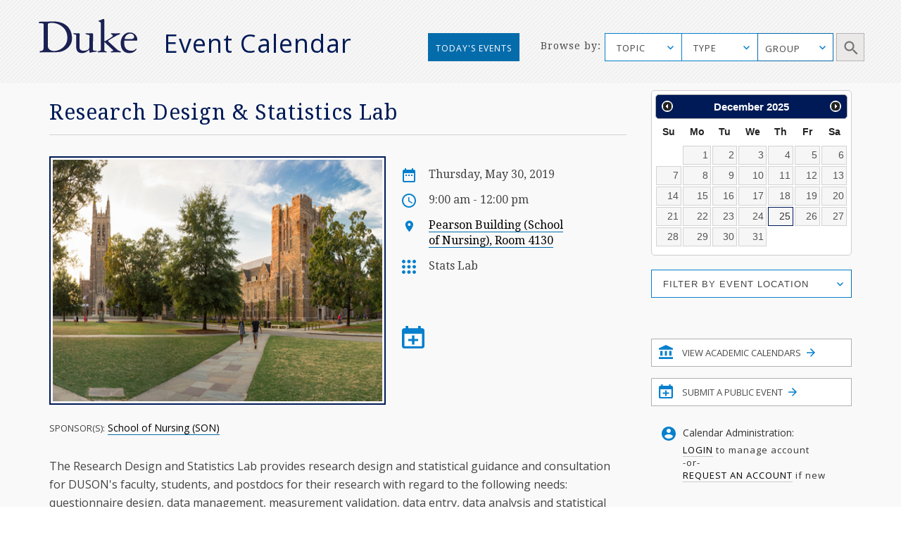

--- FILE ---
content_type: image/svg+xml
request_url: https://calendar.duke.edu/packs/media/images/v2016/icon-series-19371cbf4cdcfa8f33952fba68631916.svg
body_size: 727
content:
<?xml version="1.0" encoding="UTF-8"?>
<svg width="16px" height="16px" viewBox="0 0 16 16" version="1.1" xmlns="http://www.w3.org/2000/svg" xmlns:xlink="http://www.w3.org/1999/xlink">
    <!-- Generator: sketchtool 41.2 (35397) - http://www.bohemiancoding.com/sketch -->
    <title>369CF135-9898-44CB-9206-8F000EE9ADB5</title>
    <desc>Created with sketchtool.</desc>
    <defs></defs>
    <g id="Page-1" stroke="none" stroke-width="1" fill="none" fill-rule="evenodd">
        <g id="Desktop---with-highlight-" transform="translate(-316.000000, -815.000000)" fill="#0680CD">
            <g id="featured-event-1-" transform="translate(11.000000, 604.000000)">
                <path d="M313,211 C311.9,211 311,211.9 311,213 C311,214.1 311.9,215 313,215 C314.1,215 315,214.1 315,213 C315,211.9 314.1,211 313,211 M313,217 C311.9,217 311,217.9 311,219 C311,220.1 311.9,221 313,221 C314.1,221 315,220.1 315,219 C315,217.9 314.1,217 313,217 M319,217 C317.9,217 317,217.9 317,219 C317,220.1 317.9,221 319,221 C320.1,221 321,220.1 321,219 C321,217.9 320.1,217 319,217 M319,223 C317.9,223 317,223.9 317,225 C317,226.1 317.9,227 319,227 C320.1,227 321,226.1 321,225 C321,223.9 320.1,223 319,223 M313,223 C311.9,223 311,223.9 311,225 C311,226.1 311.9,227 313,227 C314.1,227 315,226.1 315,225 C315,223.9 314.1,223 313,223 M319,215 C320.1,215 321,214.1 321,213 C321,211.9 320.1,211 319,211 C317.9,211 317,211.9 317,213 C317,214.1 317.9,215 319,215 M307,223 C305.9,223 305,223.9 305,225 C305,226.1 305.9,227 307,227 C308.1,227 309,226.1 309,225 C309,223.9 308.1,223 307,223 M307,217 C305.9,217 305,217.9 305,219 C305,220.1 305.9,221 307,221 C308.1,221 309,220.1 309,219 C309,217.9 308.1,217 307,217 M307,211 C305.9,211 305,211.9 305,213 C305,214.1 305.9,215 307,215 C308.1,215 309,214.1 309,213 C309,211.9 308.1,211 307,211" id="icon_series"></path>
            </g>
        </g>
    </g>
</svg>